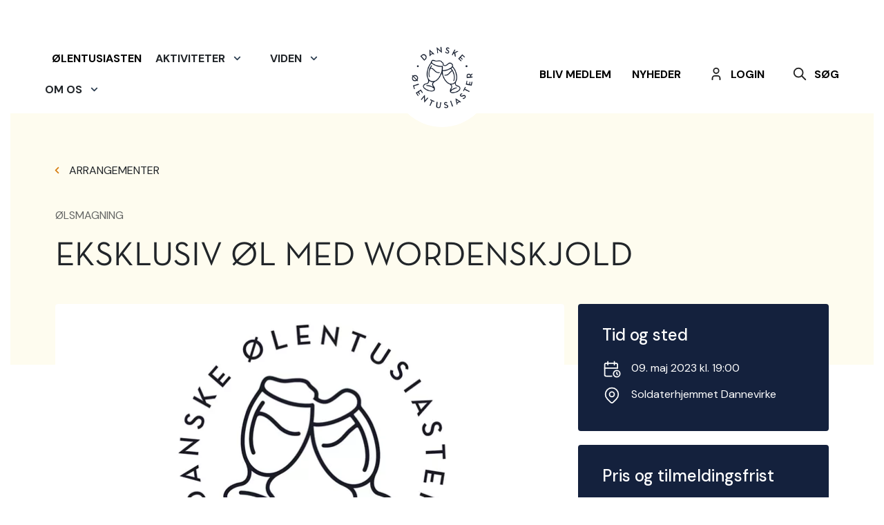

--- FILE ---
content_type: application/x-javascript
request_url: https://ale.dk/Frontend/Scripts/Src_Scripts_components_datepicker_js.0bec434d7aed5397c77f.js
body_size: 1550
content:
(globalThis["webpackChunkDanskeOelEntusiaster"] = globalThis["webpackChunkDanskeOelEntusiaster"] || []).push([["Src_Scripts_components_datepicker_js"],{

/***/ "./Src/Scripts/components/datepicker.js":
/*!**********************************************!*\
  !*** ./Src/Scripts/components/datepicker.js ***!
  \**********************************************/
/*! flagged exports */
/*! export __esModule [provided] [no usage info] [missing usage info prevents renaming] */
/*! export default [provided] [no usage info] [missing usage info prevents renaming] */
/*! other exports [not provided] [no usage info] */
/*! runtime requirements: __webpack_exports__, __webpack_require__ */
/***/ ((__unused_webpack_module, exports, __webpack_require__) => {

"use strict";


Object.defineProperty(exports, "__esModule", ({
  value: true
}));
exports.default = void 0;

var _jsDatepicker = _interopRequireDefault(__webpack_require__(/*! js-datepicker */ "./node_modules/js-datepicker/dist/datepicker.min.js"));

function _interopRequireDefault(obj) { return obj && obj.__esModule ? obj : { default: obj }; }

class Datepicker {
  constructor(elm, args) {
    console.log('test');
    var options = {
      id: 1,
      customDays: ['SØN', 'MAN', 'TIR', 'ONS', 'TOR', 'FRE', 'LØR'],
      startDay: 1,
      customMonths: ['Januar', 'Februar', 'Marts', 'April', 'Maj', 'Juni', 'Juli', 'August', 'September', 'Oktober', 'November', 'December'],
      disableYearOverlay: true,
      formatter: (input, date, instance) => {
        const value = date.getDate() + '/' + (parseInt(date.getMonth()) + 1) + "-" + date.getFullYear();
        input.value = value;
      },
      onShow: instance => {
        instance.positionedEl.classList.add('datepicker-container--open');
      },
      onHide: instance => {
        instance.positionedEl.classList.remove('datepicker-container--open');
      },
      onSelect: (instance, date) => {
        datePickerDisplay.value = datepickerInput.value;
        instance.positionedEl.classList.add('datepicker-container--filled');
        const event = new Event('filter changed');
        window.dispatchEvent(event);
      }
    };
    let datePickerDisplay = elm.querySelector('.datepicker');
    let datepickerInput = elm.querySelector('[data-js="datepicker"]');
    let datepickerObject = (0, _jsDatepicker.default)(datepickerInput, options);
    datepickerInput.addEventListener('change', inputUpdated);
    var clearButton = elm.querySelector('svg:last-of-type');
    clearButton.addEventListener('click', x => {
      datepickerInput.value = '';
      datePickerDisplay.value = '';
      elm.classList.remove('datepicker-container--filled');
      const event = new Event('filter changed');
      window.dispatchEvent(event);
    });
    datePickerDisplay.addEventListener('click', x => {
      x.stopPropagation();
      let datepickerContainer = elm.querySelector('.qs-datepicker-container');
      const isHidden = datepickerContainer.classList.contains('qs-hidden');
      datepickerObject[isHidden ? 'show' : 'hide']();
    });

    function inputUpdated() {
      datePickerDisplay.value = datepickerInput.value;

      if (datepickerInput.value != "") {
        elm.classList.add('datepicker-container--filled');
      } else {
        elm.classList.remove('datepicker-container--filled');
      }
    }
  }

}

exports.default = Datepicker;

/***/ })

}]);
//# sourceMappingURL=Src_Scripts_components_datepicker_js.0bec434d7aed5397c77f.js.map

--- FILE ---
content_type: application/x-javascript
request_url: https://ale.dk/Frontend/Scripts/Src_Scripts_models_map-location-types_event-location_js.2a5ef5dd235278c30f51.js
body_size: 2404
content:
(globalThis["webpackChunkDanskeOelEntusiaster"] = globalThis["webpackChunkDanskeOelEntusiaster"] || []).push([["Src_Scripts_models_map-location-types_event-location_js"],{

/***/ "./Src/Scripts/models/map-location-types/event-location.js":
/*!*****************************************************************!*\
  !*** ./Src/Scripts/models/map-location-types/event-location.js ***!
  \*****************************************************************/
/*! flagged exports */
/*! export __esModule [provided] [no usage info] [missing usage info prevents renaming] */
/*! export default [provided] [no usage info] [missing usage info prevents renaming] */
/*! other exports [not provided] [no usage info] */
/*! runtime requirements: __webpack_exports__, __webpack_require__ */
/***/ ((__unused_webpack_module, exports, __webpack_require__) => {

"use strict";


Object.defineProperty(exports, "__esModule", ({
  value: true
}));
exports.default = void 0;

var _mapLocation = _interopRequireDefault(__webpack_require__(/*! ./map-location */ "./Src/Scripts/models/map-location-types/map-location.js"));

function _interopRequireDefault(obj) { return obj && obj.__esModule ? obj : { default: obj }; }

class EventLocation extends _mapLocation.default {
  constructor(args) {
    super(args);
    var breakpoint = 768;
    let mobile = window.matchMedia('(min-width: 0px) and (max-width: ' + breakpoint + 'px)');
    this.imageUrl = args.imageUrl;
    this.localDepartmentKey = args.localDepartmentKey;
    this.regionalDepartmentKey = args.regionKey;
    this.nationalDepartment = args.nationalDepartment;
    this.summary = args.typeProperties.summary;
    this.heading = args.typeProperties.Name;
    this.startDate = args.typeProperties.pEventPageStartDate;
    this.location = args.typeProperties.location;
    this.type = args.type;
    this.pinIcon = args.pinIcon;
    this.selectedPinIcon = args.selectedPinIcon;
    this.htmlListView = args.htmlListView;
    this.htmlInfoWindow = args.htmlInfoWindow;
    let currentInfoWindow = null;
    let currentMarker = null;

    this.getInfoWindowContent = function () {
      const boxText = document.createElement("div");
      boxText.innerHTML = this.htmlInfoWindow;
      return boxText;
    };

    this.onMarkerClick = function (infoWindow, marker, map, event) {
      let pinIcon = this.pinIcon;
      google.maps.event.addListener(infoWindow, 'closeclick', function () {
        marker.setIcon(pinIcon.url);
      });
      var mobileInfoWindows = document.querySelectorAll('.filterable-map__mobile-info-window');
      mobileInfoWindows.forEach(x => {
        x.innerHTML = this.htmlInfoWindow;
        x.classList.add('filterable-map__mobile-info-window--active');
      });
      const customEvent = new Event('marker clicked');
      window.dispatchEvent(customEvent);
      window.addEventListener('marker clicked', function () {
        marker.setIcon(pinIcon.url);
      });
      document.querySelector('.info-window-close-button').addEventListener('click', function (e) {
        e.preventDefault();
        mobileInfoWindows.forEach(x => {
          x.classList.remove('filterable-map__mobile-info-window--active');
          infoWindow.close();
          marker.setIcon(pinIcon.url);
        });
      });
      infoWindow.pixelOffset.width = 0;
      infoWindow.pixelOffset.height = 0;
      var infoWindowContent = this.getInfoWindowContent();
      infoWindow.setContent(infoWindowContent);
      infoWindow.open(map, marker);
      currentInfoWindow = infoWindow;
      currentMarker = marker;
      marker.setIcon(this.selectedPinIcon.url);
      var data = infoWindowContent.querySelectorAll('[data-href]');
      data.forEach(x => x.addEventListener('click', function () {
        window.location.replace(x.dataset.href + infoWindowContent.closest('.filterable-map').dataset.filterUrl, "_self");
      }));
    };

    this.onMapClick = function () {
      if (currentInfoWindow) {
        currentInfoWindow.close();
      }

      if (currentMarker) {
        currentMarker.setIcon(this.pinIcon.url);
      }

      var mobileInfoWindows = document.querySelectorAll('.filterable-map__mobile-info-window');
      mobileInfoWindows.forEach(x => {
        x.classList.remove('filterable-map__mobile-info-window--active');
      });
    };

    this.formatDate = function (date) {
      var day = date.substring(0, date.indexOf('/'));
      var month = date.substring(date.indexOf('/') + 1, date.indexOf('-'));
      var year = date.substring(date.indexOf('-') + 1);
      var dateFormatted = month + "/" + day + "/" + year;
      return Date.parse(dateFormatted);
    };

    this.filterMatch = function (filterData) {
      const startDateEvent = Date.parse(args.typeProperties.pEventPageStartDate);
      const fromDate = this.formatDate(filterData.get('fromDate'));
      const toDate = this.formatDate(filterData.get('toDate'));
      const searchFilter = filterData.get('search');

      if (searchFilter != null && searchFilter != NaN) {
        const totalSearchableContent = `${args.label} ${args.typeProperties.summary} ${args.typeProperties.location} ${args.type}`.toLowerCase();

        if (!totalSearchableContent.includes(searchFilter.toLowerCase())) {
          return false;
        }
      }

      var deparmentFilterOn = false;
      var containedInDepartmentFilter = false;

      if (filterData.get('local-departments') != null) {
        var localDepartmentFilter = filterData.get('local-departments').split(',');

        if (localDepartmentFilter.length > 0 && filterData.get('local-departments') != "") {
          deparmentFilterOn = true;
          localDepartmentFilter.forEach(x => {
            if (this.localDepartmentKey == x) {
              containedInDepartmentFilter = true;
            }
          });
        }
      }

      if (filterData.get('regional-departments') != null) {
        var regionalDepartmentFilter = filterData.get('regional-departments').split(',');

        if (regionalDepartmentFilter.length > 0 && filterData.get('regional-departments') != "") {
          deparmentFilterOn = true;
          regionalDepartmentFilter.forEach(x => {
            if (this.regionalDepartmentKey == x) {
              containedInDepartmentFilter = true;
            }
          });
        }
      }

      if (filterData.get('nationalDepartment') != null) {
        deparmentFilterOn = true;

        if (this.nationalDepartment) {
          containedInDepartmentFilter = true;
        }
      }

      if (deparmentFilterOn && !containedInDepartmentFilter) {
        return false;
      }

      if (filterData.get('types') != null) {
        var types = filterData.get('types').split(',');

        if (types.length > 0 && filterData.get('types') != "") {
          if (!types.includes(this.type)) {
            return false;
          }
        }
      }

      if (toDate.getDate) {
        toDate = toDate.setDate(toDate.getDate() + 1);
      }

      if (startDateEvent != null && startDateEvent != NaN) {
        if (startDateEvent < fromDate || startDateEvent > toDate) {
          return false;
        }
      }

      return true;
    };
  }

}

exports.default = EventLocation;

/***/ })

}]);
//# sourceMappingURL=Src_Scripts_models_map-location-types_event-location_js.2a5ef5dd235278c30f51.js.map